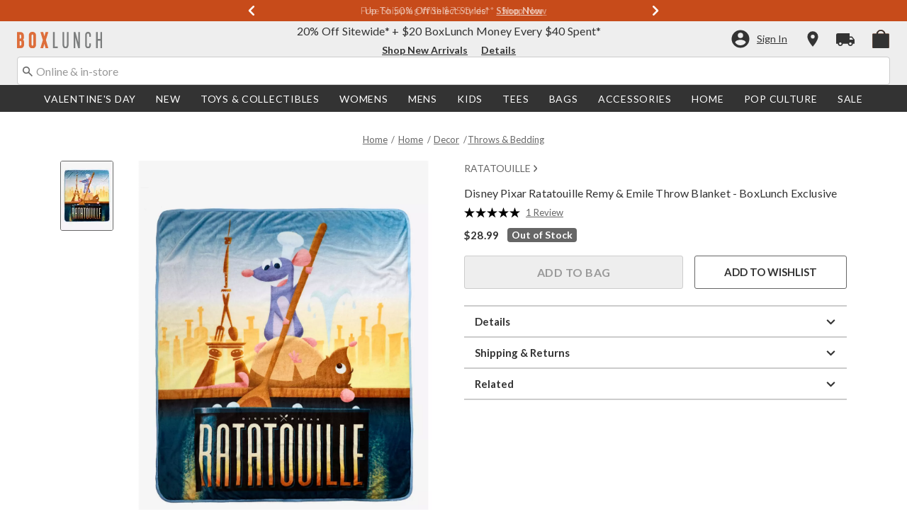

--- FILE ---
content_type: text/javascript; charset=utf-8
request_url: https://p.cquotient.com/pebble?tla=aavt-boxlunch&activityType=viewProduct&callback=CQuotient._act_callback0&cookieId=bcuflDeW1fp1C23H5xECuaLxYp&userId=&emailId=&product=id%3A%3A16698086%7C%7Csku%3A%3A%7C%7Ctype%3A%3A%7C%7Calt_id%3A%3A&realm=AAVT&siteId=boxlunch&instanceType=prd&locale=default&referrer=&currentLocation=https%3A%2F%2Fwww.boxlunch.com%2Fproduct%2Fdisney-pixar-ratatouille-remy-emile-throw-blanket---boxlunch-exclusive%2F16698086.html&ls=true&_=1769091701106&v=v3.1.3&fbPixelId=__UNKNOWN__&json=%7B%22cookieId%22%3A%22bcuflDeW1fp1C23H5xECuaLxYp%22%2C%22userId%22%3A%22%22%2C%22emailId%22%3A%22%22%2C%22product%22%3A%7B%22id%22%3A%2216698086%22%2C%22sku%22%3A%22%22%2C%22type%22%3A%22%22%2C%22alt_id%22%3A%22%22%7D%2C%22realm%22%3A%22AAVT%22%2C%22siteId%22%3A%22boxlunch%22%2C%22instanceType%22%3A%22prd%22%2C%22locale%22%3A%22default%22%2C%22referrer%22%3A%22%22%2C%22currentLocation%22%3A%22https%3A%2F%2Fwww.boxlunch.com%2Fproduct%2Fdisney-pixar-ratatouille-remy-emile-throw-blanket---boxlunch-exclusive%2F16698086.html%22%2C%22ls%22%3Atrue%2C%22_%22%3A1769091701106%2C%22v%22%3A%22v3.1.3%22%2C%22fbPixelId%22%3A%22__UNKNOWN__%22%7D
body_size: 368
content:
/**/ typeof CQuotient._act_callback0 === 'function' && CQuotient._act_callback0([{"k":"__cq_uuid","v":"bcuflDeW1fp1C23H5xECuaLxYp","m":34128000},{"k":"__cq_bc","v":"%7B%22aavt-boxlunch%22%3A%5B%7B%22id%22%3A%2216698086%22%7D%5D%7D","m":2592000},{"k":"__cq_seg","v":"0~0.00!1~0.00!2~0.00!3~0.00!4~0.00!5~0.00!6~0.00!7~0.00!8~0.00!9~0.00","m":2592000}]);

--- FILE ---
content_type: text/javascript; charset=utf-8
request_url: https://r.cquotient.com/recs/aavt-boxlunch/pdp-top-products-to-product?callback=CQuotient._callback1&_device=mac&userId=&cookieId=bcuflDeW1fp1C23H5xECuaLxYp&emailId=&anchors=id%3A%3A16698086%7C%7Csku%3A%3A%7C%7Ctype%3A%3A%7C%7Calt_id%3A%3A&slotId=pdp-recommendation-einstein-1&slotConfigId=pdp-recommendation-einstein-1&slotConfigTemplate=slots%2Frecommendation%2Frecommendations.isml&ccver=1.03&realm=AAVT&siteId=boxlunch&instanceType=prd&v=v3.1.3&json=%7B%22userId%22%3A%22%22%2C%22cookieId%22%3A%22bcuflDeW1fp1C23H5xECuaLxYp%22%2C%22emailId%22%3A%22%22%2C%22anchors%22%3A%5B%7B%22id%22%3A%2216698086%22%2C%22sku%22%3A%22%22%2C%22type%22%3A%22%22%2C%22alt_id%22%3A%22%22%7D%5D%2C%22slotId%22%3A%22pdp-recommendation-einstein-1%22%2C%22slotConfigId%22%3A%22pdp-recommendation-einstein-1%22%2C%22slotConfigTemplate%22%3A%22slots%2Frecommendation%2Frecommendations.isml%22%2C%22ccver%22%3A%221.03%22%2C%22realm%22%3A%22AAVT%22%2C%22siteId%22%3A%22boxlunch%22%2C%22instanceType%22%3A%22prd%22%2C%22v%22%3A%22v3.1.3%22%7D
body_size: 102
content:
/**/ typeof CQuotient._callback1 === 'function' && CQuotient._callback1({"pdp-top-products-to-product":{"displayMessage":"pdp-top-products-to-product","recs":[],"recoUUID":"df27e225-f75e-41b1-b335-647e8cb5249a"}});

--- FILE ---
content_type: application/x-javascript;charset=utf-8
request_url: https://sanalytics.hottopic.com/id?d_visid_ver=4.3.0&d_fieldgroup=A&mcorgid=33A90F985C014F620A495CF5%40AdobeOrg&mid=92203241939520178941151712675463153021&ts=1769091702448
body_size: -41
content:
{"mid":"92203241939520178941151712675463153021"}

--- FILE ---
content_type: application/javascript
request_url: https://content.getmetrical.com/survey_files/prod.com.boxlunch.acconfig.js
body_size: 4111
content:
globalThis['_MetricalLoadedConfig'] = {
  abandoncartid: "prod.com.boxlunch.acconfig",
  surveyid: "prod.com.boxlunch.acconfig",
  name: "hottopic.com Cart Abandonment - prod",

  isactive: true,
  heartbeatisactive: false,
  idleisactive: false,
  trafficcontrolisactive: false,
  captureinteractions: true,
  captureallinteractions: true,
  capturescrollinteractions: false,
  istestmode: false,
  useprobabilityengine: true,
  enablebotfilter: true,
  allowpeforbot: false,
  allowofferflowforbot: false,

  testgroup: {
      isactive: true,
      defaultGroup: "treatment",
      namespace: "20250214_50_50",
      groups: {
        treatment: 0.8,
        control: 0.2,
      },
    },
  previousvisitorisactive: false,
  previousvisitorcookieprefix: "v1",
  previouscustomerisactive: false,
  previouscustomercookieprefix: "v1",


  assets: [{
          type: "css",
          url: "https://content.getmetrical.com/css/reset.css"
      },
      {
          type: "css",
          url: "https://content.getmetrical.com/css/styles.css"
      }
  ],

  custominteractions: [],
  conditions: {
      desktoponly: {
          conditiontype: "devicetypecondition",
          properties: {
              devicesallowed: [
                  "desktop"
              ]
          }
      },
      tabandmobile: {
          conditiontype: "devicetypecondition",
          properties: {
              devicesallowed: [
                  "mobile",
                  "tabletvertical",
                  "tablethorizontal"
              ]
          }
      },

      atleastoneitemincart: () => {
          return (_MetricalAbandonCart.usermeta.get("subtotalcartvalue") || 0) > 0
      },

      cartvaluegreaterthan0: () => {
          return (_MetricalAbandonCart.usermeta.get("subtotalcartvalue") || 0) > 0
      },

      testmode: () => {
          return _MetricalAbandonCart.testmode.isInTestMode() == true;
      },
      isMetricalEligible: ()=> true,
      renderSlideoutOffer:()=>false,
      HTCartCreator: ()=> _MetricalUtils.get(
          _MetricalAbandonCart,
          "$.abandonprobable.CartCreatorModelHotTopic-1_0.abandonmentProbable",
          false
        ) == true,
      HTCartCreatorGrade70: () =>
        _MetricalUtils.get(
          _MetricalAbandonCart,
          "$.abandonprobable.CartCreatorModelHotTopic-1_0.grades.grade70",
          false
        ),
      HTCartSaver: () => _MetricalUtils.get(
          _MetricalAbandonCart,
          "$.abandonprobable.CartSaverModelHotTopic-1_0.abandonmentProbable",
          false
        ) == true,
      HTCartSaverOR: () => _MetricalUtils.get(
          _MetricalAbandonCart,
          "$.abandonprobable.CartSaverOfferResponseModelHotTopic-1_0.abandonmentProbable",
          false
        ) == true,
      HTRevisitModel: () => _MetricalUtils.get(
        _MetricalAbandonCart,
        "$.abandonprobable.CartSaverRevisitModelHotTopic-1_0.abandonmentProbable",
        false
        ) == true,
      HTCartSaverORcombined: () => _MetricalUtils.get(
        _MetricalAbandonCart,
        "$.abandonprobable.CartSaver10CartSaverOfferResponse21CombinedModelHotTopic-1_1.abandonmentProbable",
        false
        ) == true,
      onPDP: ()=> _MetricalAbandonCart.Config.isPdp() || false,
      miniCartVisible: () => ((!!document.querySelector('.free-shipping-threshold') && document.querySelector('.free-shipping-threshold').offsetWidth>0) || (!!document.querySelector('.minicart-footer') && document.querySelector('.minicart-footer').offsetWidth>0)) || false,
      hasCart: () => _MetricalAbandonCart.cart.cart().length > 0,
      notOnExclusionPage: ()=> !globalThis['_MetricalLoadedConfig'].skuExclusionList.includes(_MetricalAbandonCart.usermeta.get("itemid")) || false,
      hasCookieValue: ()=> {
        const match = document.cookie.match('(^|;)\\s*OptanonAlertBoxClosed\\s*=\\s*([^;]+)');
        const cookieValue = match ? decodeURIComponent(match[2]) : null;
        return !!cookieValue
      },
      attentivePresent: ()=>!!_MetricalAbandonCart.attentivePresent,
      onCartPage: ()=> _MetricalAbandonCart.usermeta.get("pagetype") == "Cart"
  },


  topicpublish: {
      load: []
  },

  topicresponsev2: {
      "init/post": [
          () => {
              const checkoutEls = document.querySelectorAll('a.checkout-btn');
              checkoutEls.forEach((el) => {
                  el.addEventListener('click', () => {
                      _MetricalAbandonCart.EventBus.publish(_MetricalAbandonCart.EventBus.constants.topics.ACTION_START_CHECKOUT);
                  });
              });
          },
          ()=>{
            let currentSessionID = _MetricalAbandonCart.storage.getItem("session_id")
              let backupSessionId = _MetricalAbandonCart.storage.getItem("backupSessionId")
              if(currentSessionID !== backupSessionId && !!_MetricalAbandonCart.storage.getItem('backupPayload')){
                console.log("update payload")
                _MetricalAbandonCart.storage.setItem('payload',_MetricalAbandonCart.storage.getItem('backupPayload'))
              }
          }
      ],
      "action/page_load": [
          () => {
              console.log("Metrical: page load");
              _MetricalAbandonCart.logger.debug("page load");
          },
          async () => {
              if (!_MetricalAbandonCart.Config.isPdp()) return;
              await _MetricalAbandonCart.Config.waitForElement(_MetricalAbandonCart.Config.eventState.pdpDetailsSelector, 10000);
          },
          () => {
              _MetricalAbandonCart.recordInteraction("");
          }
      ],
      "action/product_information": [
          () => {
              console.log("Metrical: product info");
              _MetricalAbandonCart.logger.debug("product information");
          },
          async () => {
              if (_MetricalAbandonCart.Config.isPdp()) {
                  await _MetricalAbandonCart.Config.waitForElement(_MetricalAbandonCart.Config.eventState.pdpDetailsSelector, 10000);
              } else {
                  await _MetricalAbandonCart.Config.waitForElement(_MetricalAbandonCart.Config.eventState.quickviewSelector, 10000);
              }
          },
          () => {
              _MetricalAbandonCart.Config.eventState.isProductInfoEvent = true;
              _MetricalAbandonCart.recordInteraction("View Product");
              _MetricalAbandonCart.Config.eventState.isProductInfoEvent = false;
          },
      ],
      "action/add_to_cart": [
          () => {
              console.log("Metrical: add to cart");
              _MetricalAbandonCart.logger.debug("add to cart");
          },
          async () => {
              const slideoutCartEl = await _MetricalAbandonCart.Config.waitForElement(
                  '.minicart-popover-content .container.cart',
                  5000
              );
              if (!slideoutCartEl) return null;
              
              const itemSkus = [...document.querySelectorAll('.container.cart .product-line-item')]
                  .map((el) => el.dataset.id);
              const itemQtys = [...document.querySelectorAll('.container.cart .qty-card-quantity-count')]
                  .map((el) => _MetricalUtils.cleanInt(el.innerText))
                  .filter((qty) => qty !== null && qty !== !Number.isNaN(qty));
              const itemPrices = [...document.querySelectorAll('.container.cart [class*="item-total-discounted-price"]')]
                  .map((el) => _MetricalUtils.cleanMoney(el.innerText))
              
              if (
                  itemSkus.length !== itemQtys.length
                  || itemSkus.length !== itemPrices.length
              ) return;
              
              _MetricalAbandonCart.cart.clear();
              
              itemSkus.forEach((sku, index) => {
                  _MetricalAbandonCart.cart.add({
                      id: sku,
                      sku,
                      quantity: itemQtys[index],
                      price: _MetricalUtils.round(itemPrices[index] / itemQtys[index], 2)
                  });
              });
          },
          () => {
              _MetricalAbandonCart.recordInteraction("Add To Cart");
          }
      ],
      "action/remove_from_cart": [
          () => {
              console.log("Metrical: remove from cart");
              _MetricalAbandonCart.logger.debug("remove from cart");
          },
          () => {
              return new Promise((resolve) => {
                  setTimeout(resolve, 2000)
              })
          },
          () => _MetricalAbandonCart.Config.updateCartFromDl(),
          () => {
              _MetricalAbandonCart.recordInteraction("Remove From Cart");
          }
      ],
      "action/view_cart": [
          () => {
              console.log("Metrical: cart viewed");
              _MetricalAbandonCart.logger.debug("cart viewed");
          },
          () => _MetricalAbandonCart.Config.updateCartFromDl(),
          () => {
              _MetricalAbandonCart.recordInteraction("View Cart");
          }
      ],
      "action/start_checkout": [
          () => {
              console.log("Metrical: checkout started");
              _MetricalAbandonCart.logger.debug("checkout started");
          },
          () => {
              _MetricalAbandonCart.recordInteraction("Checkout Started");
          }
      ],
      "action/order_placed": [
          () => {
              console.log("Metrical: order placed");
              _MetricalAbandonCart.logger.debug("order placed");
          },
          () => {
              _MetricalAbandonCart.Config.eventState.isPurchaseEvent = true;
              _MetricalAbandonCart.recordInteraction("Order Placed");
              _MetricalAbandonCart.Config.eventState.isPurchaseEvent = false;
              _MetricalAbandonCart.cart.clear();
              _MetricalAbandonCart.storage.removeItem('backupPayload');
              _MetricalAbandonCart.storage.removeItem('backupSessionId');
          }
      ]
  },
  
  pagetype: {
    isactive: true,
    types: {
      Home: [
          () => _MetricalAbandonCart.Config.getPageType() === 'homepage'
      ],
      CLP: [
          () => _MetricalAbandonCart.Config.getPageType() === 'category' && (location.pathname.split('/').length <= 5)
      ],
      PLP: [
          () => _MetricalAbandonCart.Config.getPageType() === 'category' && (location.pathname.split('/').length > 5)
      ],
      PDP: [
          () => _MetricalAbandonCart.Config.isPdp()
      ],
      Search: [
          () => _MetricalAbandonCart.Config.getPageType() === 'search'
      ],
      Account: [
          () => _MetricalAbandonCart.Config.getPageType() === 'myaccount'
      ],
      Cart: [
          () => _MetricalAbandonCart.Config.getPageType() === 'cart'
      ],
      "Order Confirmation": [
          () => _MetricalAbandonCart.Config.isConfirmation()
      ],
      Other: []
    }
  },


usemcartusermeta: true,
  configusermeta: {
      currency: () => 'USD',
      customerid: () => window?.utag_data?.customer_id || null,
      isloggedin: () => window?.utag_data?.user_login_status === "authenticated",
      customerpagetype: () => _MetricalAbandonCart.Config.getPageType(),
      ischeckout: () => _MetricalAbandonCart.Config.isConfirmation(),
      ispurchase: () => _MetricalAbandonCart.Config.eventState.isPurchaseEvent,
      product: [
          () => {
              if (!_MetricalAbandonCart.Config.isPdp()) return null;
              const productObj = {};
              const utagData = window.utag_data;
              for (let key in utagData) {
                  if (!key.startsWith('product')) continue;
                  if (Array.isArray(utagData[key])) {
                      productObj[key] = utagData[key][0];
                  } else {
                      productObj[key] = utagData[key];
                  }
              }
              return JSON.stringify(productObj);
          },
          () => {
              if (
                  !_MetricalAbandonCart.Config.eventState.isProductInfoEvent
                  || _MetricalAbandonCart.Config.isPdp()
              ) {
                  return null;
              }
              const id = _MetricalAbandonCart.Config.getQuickviewDomItemId();
              if (!id) return null;
              return JSON.stringify({ product_id: id });
          }
      ],
      itemid: [
          () => {
              if (!_MetricalAbandonCart.Config.isPdp()) return null;
              return _MetricalAbandonCart.Config.getDlItemId() || null;
          },
          () => {
              if (
                  !_MetricalAbandonCart.Config.eventState.isProductInfoEvent
                  || _MetricalAbandonCart.Config.isPdp()
              ) {
                  return null;
              }
              return _MetricalAbandonCart.Config.getQuickviewDomItemId() || null;
          }
      ],
      sku: () => {
          if (!_MetricalAbandonCart.Config.isPdp()) return null;
          return _MetricalUtils.get(utag_data, "product_sku[0]");
      },
      itemname: [
          () => {
              if (!_MetricalAbandonCart.Config.isPdp()) return null;
              return _MetricalUtils.get(utag_data, "product_name[0]")
          },
          () => {
              if (
                  _MetricalAbandonCart.Config.isPdp()
                  || !_MetricalAbandonCart.Config.eventState.isProductInfoEvent
              ) {
                  return null;
              }
              return document.querySelector('h1.product-name')?.innerText || null;
          }
      ],
      itemprice: [
          () => {
              if (!_MetricalAbandonCart.Config.isPdp()) return null;
              return _MetricalAbandonCart.Config.getPdpDomItemPrice();
          },
          () => {
              if (
                  _MetricalAbandonCart.Config.isPdp()
                  || !_MetricalAbandonCart.Config.eventState.isProductInfoEvent
              ) {
                  return null;
              }
              return _MetricalAbandonCart.Config.getQuickviewDomItemPrice();
          }
      ],
      msrpprice: [
          () => {
              if (!_MetricalAbandonCart.Config.isPdp()) return null;
              return _MetricalAbandonCart.Config.getDlItemMsrpPrice();
          },
          () => {
              if (
                  _MetricalAbandonCart.Config.isPdp()
                  || !_MetricalAbandonCart.Config.eventState.isProductInfoEvent
              ) {
                  return null;
              }
              const strikethroughPrice = _MetricalAbandonCart.Config.getQuickviewDomItemMsrpPrice();
              if (strikethroughPrice !== null) return strikethroughPrice;
              return _MetricalAbandonCart.Config.getQuickviewDomItemPrice();
          }
      ],
      itemsaleprice: [
          () => {
              if (!_MetricalAbandonCart.Config.isPdp()) return null;
              return _MetricalAbandonCart.Config.getPdpDomItemPrice();
          },
          () => {
              if (
                  _MetricalAbandonCart.Config.isPdp()
                  || !_MetricalAbandonCart.Config.eventState.isProductInfoEvent
              ) {
                  return null;
              }
              return _MetricalAbandonCart.Config.getQuickviewDomItemPrice();
          }
      ],
      itemcategory: () => {
          if (!_MetricalAbandonCart.Config.isPdp()) return null;
          return _MetricalUtils.get(utag_data, "product_category[0]");
      },
      itemsubcategory: () => {
          if (!_MetricalAbandonCart.Config.isPdp()) return null;
          return _MetricalUtils.get(utag_data, "product_subcategory[0]");
      },
      itembrand: () => {
          if (!_MetricalAbandonCart.Config.isPdp()) return null;
          return _MetricalUtils.get(utag_data, "product_brand[0]");
      },
      orderid: () => _MetricalUtils.get(utag_data, 'order_id') || null,
      totalcartvalue: () => {
          const total = _MetricalUtils.get(utag_data, 'order_total');
          if (!total) return null;
          return _MetricalUtils.cleanMoney(total);
      }, 
      tax: () => {
          const tax = _MetricalUtils.get(utag_data, 'order_tax');
          if (!tax) return null;
          return _MetricalUtils.cleanMoney(tax);
      },
      shippingmethodcost: () => {
          const shipping = _MetricalUtils.get(utag_data, 'order_shipping');
          if (!shipping) return null;
          return _MetricalUtils.cleanMoney(shipping);
      },
      couponcode: () => {
          const coupons = _MetricalUtils.get(utag_data, 'product_coupon_promo');
          if (!coupons) return null;
          return JSON.stringify(coupons);
      },
      discountvalue: () => {
          const discount = _MetricalUtils.get(utag_data, 'order_discount');
          if (!discount) return null;
          return _MetricalUtils.cleanMoney(discount);
      },
      discountsapplied: () => _MetricalAbandonCart.Config.configusermeta.discountvalue() > 0,
      paymentmethod: () => _MetricalUtils.get(utag_data, 'order_payment_type'),
      shippingtmethod: () => _MetricalUtils.get(utag_data, 'order_shipping_method'),
},


  eventState: {
      itemId: null,
      isProductInfoEvent: false,
      isPurchaseEvent: false,
      quickviewSelector: ".product-quickview",
      pdpDetailsSelector: ".pdp-details"
  },
  waitForElement: (selector, maxWait) => {
      return new Promise((resolve) => {
          const el = document.querySelector(selector);
          if (el) return resolve(el);
          
          const timeout = setTimeout(() => {
              observer.disconnect();
              _MetricalAbandonCart.logger.error(`Element not found with selector '${selector}' within ${maxWait / 1000} seconds`);
              resolve(null);
          }, maxWait);
          
          const observer = new MutationObserver(() => {
              const el = document.querySelector(selector);
              if (el) {
                  clearTimeout(timeout);
                  observer.disconnect();
                  resolve(el);
              }
          });
          
          observer.observe(document.body, {
              childList: true,
              subtree: true
          });
      });
  },
  
  getDlItemId: () => _MetricalUtils.get(utag_data, "product_id[0]"),
  getQuickviewDomItemId:() => {
      const quickviewEl = document.querySelector(_MetricalAbandonCart.Config.eventState.quickviewSelector);
      if (!quickviewEl) return null;
      return quickviewEl.dataset.pid || null;
  },
  getDlItemMsrpPrice: () => {
      const price = _MetricalUtils.get(utag_data, "product_unit_price[0]");
      if (price == null) return null;
      return _MetricalUtils.cleanMoney(price);
  },
  getPdpDomItemPrice: () => {
      const priceEl = document.querySelector(".pdp-details .sales .value");
      if (!priceEl) return null;
      return _MetricalUtils.cleanMoney(priceEl.innerText.split('-')[0]);
  },
  getQuickviewDomItemPrice: () => {
      const priceEl = document.querySelector(".product-quickview .sales .value");
      if (!priceEl) return null;
      return _MetricalUtils.cleanMoney(priceEl.innerText.split('-')[0]);
  },
  getQuickviewDomItemMsrpPrice: () => {
      const priceEl = document.querySelector(".product-quickview .strike-through .value");
      if (!priceEl) return null;
      return _MetricalUtils.cleanMoney(priceEl.innerText.split("\n")[1].split("-")[0]);
  },
  updateCartFromDl: () => {
      const ids = _MetricalUtils.get(utag_data, 'product_id');
      const skus = _MetricalUtils.get(utag_data, 'product_sku');
      const qtys = _MetricalUtils.get(utag_data, 'product_quantity');
      const prices = _MetricalUtils.get(utag_data, 'product_final_unit_price') || _MetricalUtils.get(utag_data, 'product_final_price');
      
      _MetricalAbandonCart.cart.clear();
      
      ids.forEach((id, index) => {
          _MetricalAbandonCart.cart.add({
              id,
              sku: skus[index],
              quantity: _MetricalUtils.cleanInt(qtys[index]),
              price: _MetricalUtils.cleanMoney(prices[index])
          });
      });
  },
  
  getPageType: () => _MetricalUtils.get(utag_data, "page_type"),
  isPdp: () => {
      const customerPageType = _MetricalAbandonCart.Config.getPageType();
      return customerPageType === "product variations" || customerPageType === "product";
  },
  isConfirmation: () => _MetricalAbandonCart.Config.getPageType() === 'confirmation',


  datapoints: [
    {
      key: "csModel",
      eval: () => _MetricalUtils.get(
        _MetricalAbandonCart,
        "$.abandonprobable.CartSaverModelHotTopic-1_0.abandonmentProbable",
        false
      ) == true,
      target: true
    },
  ],
  groups: {
      
    default: {
        upper: 10,
        items: {
          isA: [1,2,3,4,5,6,7,8,9],
          isB: [10],
        },
      },
      modelTest: {
        upper: 2,
        items: {
          isModelGroupA: 1,
          isModelGroupB: 2,
        },
      },
      csGroup: {
        upper: 2,
        items: {
          isCSGroupA: 1,
          isCSGroupB: 2,
        },
      },
      couponTest: {
        upper: 5,
        items: {
          isCouponA: [1,2,3,4],
          isCouponB: [5],
        },
      },
    },

    appliers: {
      delay: 500,
      app1: {
      filter: (p, a) => {
          return document.querySelector('form.promo-code-form')
          ? true
          : false;
      },
  
      func: (p, a) => {
        setTimeout(() => {
          const formElement = document.querySelector('form.promo-code-form');
          if (!formElement) return false;
          formElement.click();
  
          setTimeout(() => {
            const couponInput = document.querySelector('#couponCode');
  
            if (couponInput) {
              const couponCode = p["serial"] || p["couponcode"];
              couponInput.value = couponCode;
              const submitButton = document.querySelector('.promo-code-submit button');
  
              if (submitButton) {
                setTimeout(() => {
                  submitButton.click();
                  return true;
                }, 1000);
              }
            }
          }, 500);
        }, 500);
      },
    },
  },


 offerflows:{}
}